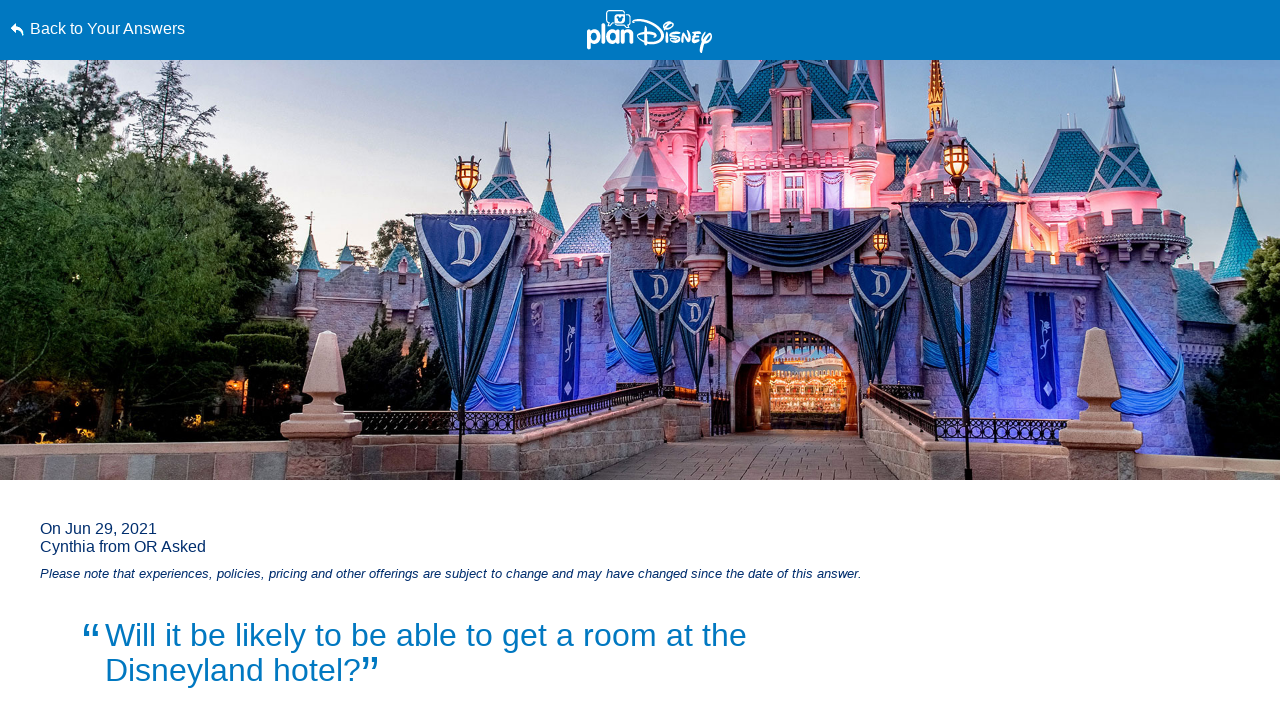

--- FILE ---
content_type: text/html; charset=utf-8
request_url: https://www.google.com/recaptcha/enterprise/anchor?ar=1&k=6LfbOnokAAAAAFl3-2lPl5KiSAxrwhYROJFl_QVT&co=aHR0cHM6Ly9jZG4ucmVnaXN0ZXJkaXNuZXkuZ28uY29tOjQ0Mw..&hl=en&v=7gg7H51Q-naNfhmCP3_R47ho&size=invisible&anchor-ms=20000&execute-ms=30000&cb=eq9da8s45hjr
body_size: 48283
content:
<!DOCTYPE HTML><html dir="ltr" lang="en"><head><meta http-equiv="Content-Type" content="text/html; charset=UTF-8">
<meta http-equiv="X-UA-Compatible" content="IE=edge">
<title>reCAPTCHA</title>
<style type="text/css">
/* cyrillic-ext */
@font-face {
  font-family: 'Roboto';
  font-style: normal;
  font-weight: 400;
  font-stretch: 100%;
  src: url(//fonts.gstatic.com/s/roboto/v48/KFO7CnqEu92Fr1ME7kSn66aGLdTylUAMa3GUBHMdazTgWw.woff2) format('woff2');
  unicode-range: U+0460-052F, U+1C80-1C8A, U+20B4, U+2DE0-2DFF, U+A640-A69F, U+FE2E-FE2F;
}
/* cyrillic */
@font-face {
  font-family: 'Roboto';
  font-style: normal;
  font-weight: 400;
  font-stretch: 100%;
  src: url(//fonts.gstatic.com/s/roboto/v48/KFO7CnqEu92Fr1ME7kSn66aGLdTylUAMa3iUBHMdazTgWw.woff2) format('woff2');
  unicode-range: U+0301, U+0400-045F, U+0490-0491, U+04B0-04B1, U+2116;
}
/* greek-ext */
@font-face {
  font-family: 'Roboto';
  font-style: normal;
  font-weight: 400;
  font-stretch: 100%;
  src: url(//fonts.gstatic.com/s/roboto/v48/KFO7CnqEu92Fr1ME7kSn66aGLdTylUAMa3CUBHMdazTgWw.woff2) format('woff2');
  unicode-range: U+1F00-1FFF;
}
/* greek */
@font-face {
  font-family: 'Roboto';
  font-style: normal;
  font-weight: 400;
  font-stretch: 100%;
  src: url(//fonts.gstatic.com/s/roboto/v48/KFO7CnqEu92Fr1ME7kSn66aGLdTylUAMa3-UBHMdazTgWw.woff2) format('woff2');
  unicode-range: U+0370-0377, U+037A-037F, U+0384-038A, U+038C, U+038E-03A1, U+03A3-03FF;
}
/* math */
@font-face {
  font-family: 'Roboto';
  font-style: normal;
  font-weight: 400;
  font-stretch: 100%;
  src: url(//fonts.gstatic.com/s/roboto/v48/KFO7CnqEu92Fr1ME7kSn66aGLdTylUAMawCUBHMdazTgWw.woff2) format('woff2');
  unicode-range: U+0302-0303, U+0305, U+0307-0308, U+0310, U+0312, U+0315, U+031A, U+0326-0327, U+032C, U+032F-0330, U+0332-0333, U+0338, U+033A, U+0346, U+034D, U+0391-03A1, U+03A3-03A9, U+03B1-03C9, U+03D1, U+03D5-03D6, U+03F0-03F1, U+03F4-03F5, U+2016-2017, U+2034-2038, U+203C, U+2040, U+2043, U+2047, U+2050, U+2057, U+205F, U+2070-2071, U+2074-208E, U+2090-209C, U+20D0-20DC, U+20E1, U+20E5-20EF, U+2100-2112, U+2114-2115, U+2117-2121, U+2123-214F, U+2190, U+2192, U+2194-21AE, U+21B0-21E5, U+21F1-21F2, U+21F4-2211, U+2213-2214, U+2216-22FF, U+2308-230B, U+2310, U+2319, U+231C-2321, U+2336-237A, U+237C, U+2395, U+239B-23B7, U+23D0, U+23DC-23E1, U+2474-2475, U+25AF, U+25B3, U+25B7, U+25BD, U+25C1, U+25CA, U+25CC, U+25FB, U+266D-266F, U+27C0-27FF, U+2900-2AFF, U+2B0E-2B11, U+2B30-2B4C, U+2BFE, U+3030, U+FF5B, U+FF5D, U+1D400-1D7FF, U+1EE00-1EEFF;
}
/* symbols */
@font-face {
  font-family: 'Roboto';
  font-style: normal;
  font-weight: 400;
  font-stretch: 100%;
  src: url(//fonts.gstatic.com/s/roboto/v48/KFO7CnqEu92Fr1ME7kSn66aGLdTylUAMaxKUBHMdazTgWw.woff2) format('woff2');
  unicode-range: U+0001-000C, U+000E-001F, U+007F-009F, U+20DD-20E0, U+20E2-20E4, U+2150-218F, U+2190, U+2192, U+2194-2199, U+21AF, U+21E6-21F0, U+21F3, U+2218-2219, U+2299, U+22C4-22C6, U+2300-243F, U+2440-244A, U+2460-24FF, U+25A0-27BF, U+2800-28FF, U+2921-2922, U+2981, U+29BF, U+29EB, U+2B00-2BFF, U+4DC0-4DFF, U+FFF9-FFFB, U+10140-1018E, U+10190-1019C, U+101A0, U+101D0-101FD, U+102E0-102FB, U+10E60-10E7E, U+1D2C0-1D2D3, U+1D2E0-1D37F, U+1F000-1F0FF, U+1F100-1F1AD, U+1F1E6-1F1FF, U+1F30D-1F30F, U+1F315, U+1F31C, U+1F31E, U+1F320-1F32C, U+1F336, U+1F378, U+1F37D, U+1F382, U+1F393-1F39F, U+1F3A7-1F3A8, U+1F3AC-1F3AF, U+1F3C2, U+1F3C4-1F3C6, U+1F3CA-1F3CE, U+1F3D4-1F3E0, U+1F3ED, U+1F3F1-1F3F3, U+1F3F5-1F3F7, U+1F408, U+1F415, U+1F41F, U+1F426, U+1F43F, U+1F441-1F442, U+1F444, U+1F446-1F449, U+1F44C-1F44E, U+1F453, U+1F46A, U+1F47D, U+1F4A3, U+1F4B0, U+1F4B3, U+1F4B9, U+1F4BB, U+1F4BF, U+1F4C8-1F4CB, U+1F4D6, U+1F4DA, U+1F4DF, U+1F4E3-1F4E6, U+1F4EA-1F4ED, U+1F4F7, U+1F4F9-1F4FB, U+1F4FD-1F4FE, U+1F503, U+1F507-1F50B, U+1F50D, U+1F512-1F513, U+1F53E-1F54A, U+1F54F-1F5FA, U+1F610, U+1F650-1F67F, U+1F687, U+1F68D, U+1F691, U+1F694, U+1F698, U+1F6AD, U+1F6B2, U+1F6B9-1F6BA, U+1F6BC, U+1F6C6-1F6CF, U+1F6D3-1F6D7, U+1F6E0-1F6EA, U+1F6F0-1F6F3, U+1F6F7-1F6FC, U+1F700-1F7FF, U+1F800-1F80B, U+1F810-1F847, U+1F850-1F859, U+1F860-1F887, U+1F890-1F8AD, U+1F8B0-1F8BB, U+1F8C0-1F8C1, U+1F900-1F90B, U+1F93B, U+1F946, U+1F984, U+1F996, U+1F9E9, U+1FA00-1FA6F, U+1FA70-1FA7C, U+1FA80-1FA89, U+1FA8F-1FAC6, U+1FACE-1FADC, U+1FADF-1FAE9, U+1FAF0-1FAF8, U+1FB00-1FBFF;
}
/* vietnamese */
@font-face {
  font-family: 'Roboto';
  font-style: normal;
  font-weight: 400;
  font-stretch: 100%;
  src: url(//fonts.gstatic.com/s/roboto/v48/KFO7CnqEu92Fr1ME7kSn66aGLdTylUAMa3OUBHMdazTgWw.woff2) format('woff2');
  unicode-range: U+0102-0103, U+0110-0111, U+0128-0129, U+0168-0169, U+01A0-01A1, U+01AF-01B0, U+0300-0301, U+0303-0304, U+0308-0309, U+0323, U+0329, U+1EA0-1EF9, U+20AB;
}
/* latin-ext */
@font-face {
  font-family: 'Roboto';
  font-style: normal;
  font-weight: 400;
  font-stretch: 100%;
  src: url(//fonts.gstatic.com/s/roboto/v48/KFO7CnqEu92Fr1ME7kSn66aGLdTylUAMa3KUBHMdazTgWw.woff2) format('woff2');
  unicode-range: U+0100-02BA, U+02BD-02C5, U+02C7-02CC, U+02CE-02D7, U+02DD-02FF, U+0304, U+0308, U+0329, U+1D00-1DBF, U+1E00-1E9F, U+1EF2-1EFF, U+2020, U+20A0-20AB, U+20AD-20C0, U+2113, U+2C60-2C7F, U+A720-A7FF;
}
/* latin */
@font-face {
  font-family: 'Roboto';
  font-style: normal;
  font-weight: 400;
  font-stretch: 100%;
  src: url(//fonts.gstatic.com/s/roboto/v48/KFO7CnqEu92Fr1ME7kSn66aGLdTylUAMa3yUBHMdazQ.woff2) format('woff2');
  unicode-range: U+0000-00FF, U+0131, U+0152-0153, U+02BB-02BC, U+02C6, U+02DA, U+02DC, U+0304, U+0308, U+0329, U+2000-206F, U+20AC, U+2122, U+2191, U+2193, U+2212, U+2215, U+FEFF, U+FFFD;
}
/* cyrillic-ext */
@font-face {
  font-family: 'Roboto';
  font-style: normal;
  font-weight: 500;
  font-stretch: 100%;
  src: url(//fonts.gstatic.com/s/roboto/v48/KFO7CnqEu92Fr1ME7kSn66aGLdTylUAMa3GUBHMdazTgWw.woff2) format('woff2');
  unicode-range: U+0460-052F, U+1C80-1C8A, U+20B4, U+2DE0-2DFF, U+A640-A69F, U+FE2E-FE2F;
}
/* cyrillic */
@font-face {
  font-family: 'Roboto';
  font-style: normal;
  font-weight: 500;
  font-stretch: 100%;
  src: url(//fonts.gstatic.com/s/roboto/v48/KFO7CnqEu92Fr1ME7kSn66aGLdTylUAMa3iUBHMdazTgWw.woff2) format('woff2');
  unicode-range: U+0301, U+0400-045F, U+0490-0491, U+04B0-04B1, U+2116;
}
/* greek-ext */
@font-face {
  font-family: 'Roboto';
  font-style: normal;
  font-weight: 500;
  font-stretch: 100%;
  src: url(//fonts.gstatic.com/s/roboto/v48/KFO7CnqEu92Fr1ME7kSn66aGLdTylUAMa3CUBHMdazTgWw.woff2) format('woff2');
  unicode-range: U+1F00-1FFF;
}
/* greek */
@font-face {
  font-family: 'Roboto';
  font-style: normal;
  font-weight: 500;
  font-stretch: 100%;
  src: url(//fonts.gstatic.com/s/roboto/v48/KFO7CnqEu92Fr1ME7kSn66aGLdTylUAMa3-UBHMdazTgWw.woff2) format('woff2');
  unicode-range: U+0370-0377, U+037A-037F, U+0384-038A, U+038C, U+038E-03A1, U+03A3-03FF;
}
/* math */
@font-face {
  font-family: 'Roboto';
  font-style: normal;
  font-weight: 500;
  font-stretch: 100%;
  src: url(//fonts.gstatic.com/s/roboto/v48/KFO7CnqEu92Fr1ME7kSn66aGLdTylUAMawCUBHMdazTgWw.woff2) format('woff2');
  unicode-range: U+0302-0303, U+0305, U+0307-0308, U+0310, U+0312, U+0315, U+031A, U+0326-0327, U+032C, U+032F-0330, U+0332-0333, U+0338, U+033A, U+0346, U+034D, U+0391-03A1, U+03A3-03A9, U+03B1-03C9, U+03D1, U+03D5-03D6, U+03F0-03F1, U+03F4-03F5, U+2016-2017, U+2034-2038, U+203C, U+2040, U+2043, U+2047, U+2050, U+2057, U+205F, U+2070-2071, U+2074-208E, U+2090-209C, U+20D0-20DC, U+20E1, U+20E5-20EF, U+2100-2112, U+2114-2115, U+2117-2121, U+2123-214F, U+2190, U+2192, U+2194-21AE, U+21B0-21E5, U+21F1-21F2, U+21F4-2211, U+2213-2214, U+2216-22FF, U+2308-230B, U+2310, U+2319, U+231C-2321, U+2336-237A, U+237C, U+2395, U+239B-23B7, U+23D0, U+23DC-23E1, U+2474-2475, U+25AF, U+25B3, U+25B7, U+25BD, U+25C1, U+25CA, U+25CC, U+25FB, U+266D-266F, U+27C0-27FF, U+2900-2AFF, U+2B0E-2B11, U+2B30-2B4C, U+2BFE, U+3030, U+FF5B, U+FF5D, U+1D400-1D7FF, U+1EE00-1EEFF;
}
/* symbols */
@font-face {
  font-family: 'Roboto';
  font-style: normal;
  font-weight: 500;
  font-stretch: 100%;
  src: url(//fonts.gstatic.com/s/roboto/v48/KFO7CnqEu92Fr1ME7kSn66aGLdTylUAMaxKUBHMdazTgWw.woff2) format('woff2');
  unicode-range: U+0001-000C, U+000E-001F, U+007F-009F, U+20DD-20E0, U+20E2-20E4, U+2150-218F, U+2190, U+2192, U+2194-2199, U+21AF, U+21E6-21F0, U+21F3, U+2218-2219, U+2299, U+22C4-22C6, U+2300-243F, U+2440-244A, U+2460-24FF, U+25A0-27BF, U+2800-28FF, U+2921-2922, U+2981, U+29BF, U+29EB, U+2B00-2BFF, U+4DC0-4DFF, U+FFF9-FFFB, U+10140-1018E, U+10190-1019C, U+101A0, U+101D0-101FD, U+102E0-102FB, U+10E60-10E7E, U+1D2C0-1D2D3, U+1D2E0-1D37F, U+1F000-1F0FF, U+1F100-1F1AD, U+1F1E6-1F1FF, U+1F30D-1F30F, U+1F315, U+1F31C, U+1F31E, U+1F320-1F32C, U+1F336, U+1F378, U+1F37D, U+1F382, U+1F393-1F39F, U+1F3A7-1F3A8, U+1F3AC-1F3AF, U+1F3C2, U+1F3C4-1F3C6, U+1F3CA-1F3CE, U+1F3D4-1F3E0, U+1F3ED, U+1F3F1-1F3F3, U+1F3F5-1F3F7, U+1F408, U+1F415, U+1F41F, U+1F426, U+1F43F, U+1F441-1F442, U+1F444, U+1F446-1F449, U+1F44C-1F44E, U+1F453, U+1F46A, U+1F47D, U+1F4A3, U+1F4B0, U+1F4B3, U+1F4B9, U+1F4BB, U+1F4BF, U+1F4C8-1F4CB, U+1F4D6, U+1F4DA, U+1F4DF, U+1F4E3-1F4E6, U+1F4EA-1F4ED, U+1F4F7, U+1F4F9-1F4FB, U+1F4FD-1F4FE, U+1F503, U+1F507-1F50B, U+1F50D, U+1F512-1F513, U+1F53E-1F54A, U+1F54F-1F5FA, U+1F610, U+1F650-1F67F, U+1F687, U+1F68D, U+1F691, U+1F694, U+1F698, U+1F6AD, U+1F6B2, U+1F6B9-1F6BA, U+1F6BC, U+1F6C6-1F6CF, U+1F6D3-1F6D7, U+1F6E0-1F6EA, U+1F6F0-1F6F3, U+1F6F7-1F6FC, U+1F700-1F7FF, U+1F800-1F80B, U+1F810-1F847, U+1F850-1F859, U+1F860-1F887, U+1F890-1F8AD, U+1F8B0-1F8BB, U+1F8C0-1F8C1, U+1F900-1F90B, U+1F93B, U+1F946, U+1F984, U+1F996, U+1F9E9, U+1FA00-1FA6F, U+1FA70-1FA7C, U+1FA80-1FA89, U+1FA8F-1FAC6, U+1FACE-1FADC, U+1FADF-1FAE9, U+1FAF0-1FAF8, U+1FB00-1FBFF;
}
/* vietnamese */
@font-face {
  font-family: 'Roboto';
  font-style: normal;
  font-weight: 500;
  font-stretch: 100%;
  src: url(//fonts.gstatic.com/s/roboto/v48/KFO7CnqEu92Fr1ME7kSn66aGLdTylUAMa3OUBHMdazTgWw.woff2) format('woff2');
  unicode-range: U+0102-0103, U+0110-0111, U+0128-0129, U+0168-0169, U+01A0-01A1, U+01AF-01B0, U+0300-0301, U+0303-0304, U+0308-0309, U+0323, U+0329, U+1EA0-1EF9, U+20AB;
}
/* latin-ext */
@font-face {
  font-family: 'Roboto';
  font-style: normal;
  font-weight: 500;
  font-stretch: 100%;
  src: url(//fonts.gstatic.com/s/roboto/v48/KFO7CnqEu92Fr1ME7kSn66aGLdTylUAMa3KUBHMdazTgWw.woff2) format('woff2');
  unicode-range: U+0100-02BA, U+02BD-02C5, U+02C7-02CC, U+02CE-02D7, U+02DD-02FF, U+0304, U+0308, U+0329, U+1D00-1DBF, U+1E00-1E9F, U+1EF2-1EFF, U+2020, U+20A0-20AB, U+20AD-20C0, U+2113, U+2C60-2C7F, U+A720-A7FF;
}
/* latin */
@font-face {
  font-family: 'Roboto';
  font-style: normal;
  font-weight: 500;
  font-stretch: 100%;
  src: url(//fonts.gstatic.com/s/roboto/v48/KFO7CnqEu92Fr1ME7kSn66aGLdTylUAMa3yUBHMdazQ.woff2) format('woff2');
  unicode-range: U+0000-00FF, U+0131, U+0152-0153, U+02BB-02BC, U+02C6, U+02DA, U+02DC, U+0304, U+0308, U+0329, U+2000-206F, U+20AC, U+2122, U+2191, U+2193, U+2212, U+2215, U+FEFF, U+FFFD;
}
/* cyrillic-ext */
@font-face {
  font-family: 'Roboto';
  font-style: normal;
  font-weight: 900;
  font-stretch: 100%;
  src: url(//fonts.gstatic.com/s/roboto/v48/KFO7CnqEu92Fr1ME7kSn66aGLdTylUAMa3GUBHMdazTgWw.woff2) format('woff2');
  unicode-range: U+0460-052F, U+1C80-1C8A, U+20B4, U+2DE0-2DFF, U+A640-A69F, U+FE2E-FE2F;
}
/* cyrillic */
@font-face {
  font-family: 'Roboto';
  font-style: normal;
  font-weight: 900;
  font-stretch: 100%;
  src: url(//fonts.gstatic.com/s/roboto/v48/KFO7CnqEu92Fr1ME7kSn66aGLdTylUAMa3iUBHMdazTgWw.woff2) format('woff2');
  unicode-range: U+0301, U+0400-045F, U+0490-0491, U+04B0-04B1, U+2116;
}
/* greek-ext */
@font-face {
  font-family: 'Roboto';
  font-style: normal;
  font-weight: 900;
  font-stretch: 100%;
  src: url(//fonts.gstatic.com/s/roboto/v48/KFO7CnqEu92Fr1ME7kSn66aGLdTylUAMa3CUBHMdazTgWw.woff2) format('woff2');
  unicode-range: U+1F00-1FFF;
}
/* greek */
@font-face {
  font-family: 'Roboto';
  font-style: normal;
  font-weight: 900;
  font-stretch: 100%;
  src: url(//fonts.gstatic.com/s/roboto/v48/KFO7CnqEu92Fr1ME7kSn66aGLdTylUAMa3-UBHMdazTgWw.woff2) format('woff2');
  unicode-range: U+0370-0377, U+037A-037F, U+0384-038A, U+038C, U+038E-03A1, U+03A3-03FF;
}
/* math */
@font-face {
  font-family: 'Roboto';
  font-style: normal;
  font-weight: 900;
  font-stretch: 100%;
  src: url(//fonts.gstatic.com/s/roboto/v48/KFO7CnqEu92Fr1ME7kSn66aGLdTylUAMawCUBHMdazTgWw.woff2) format('woff2');
  unicode-range: U+0302-0303, U+0305, U+0307-0308, U+0310, U+0312, U+0315, U+031A, U+0326-0327, U+032C, U+032F-0330, U+0332-0333, U+0338, U+033A, U+0346, U+034D, U+0391-03A1, U+03A3-03A9, U+03B1-03C9, U+03D1, U+03D5-03D6, U+03F0-03F1, U+03F4-03F5, U+2016-2017, U+2034-2038, U+203C, U+2040, U+2043, U+2047, U+2050, U+2057, U+205F, U+2070-2071, U+2074-208E, U+2090-209C, U+20D0-20DC, U+20E1, U+20E5-20EF, U+2100-2112, U+2114-2115, U+2117-2121, U+2123-214F, U+2190, U+2192, U+2194-21AE, U+21B0-21E5, U+21F1-21F2, U+21F4-2211, U+2213-2214, U+2216-22FF, U+2308-230B, U+2310, U+2319, U+231C-2321, U+2336-237A, U+237C, U+2395, U+239B-23B7, U+23D0, U+23DC-23E1, U+2474-2475, U+25AF, U+25B3, U+25B7, U+25BD, U+25C1, U+25CA, U+25CC, U+25FB, U+266D-266F, U+27C0-27FF, U+2900-2AFF, U+2B0E-2B11, U+2B30-2B4C, U+2BFE, U+3030, U+FF5B, U+FF5D, U+1D400-1D7FF, U+1EE00-1EEFF;
}
/* symbols */
@font-face {
  font-family: 'Roboto';
  font-style: normal;
  font-weight: 900;
  font-stretch: 100%;
  src: url(//fonts.gstatic.com/s/roboto/v48/KFO7CnqEu92Fr1ME7kSn66aGLdTylUAMaxKUBHMdazTgWw.woff2) format('woff2');
  unicode-range: U+0001-000C, U+000E-001F, U+007F-009F, U+20DD-20E0, U+20E2-20E4, U+2150-218F, U+2190, U+2192, U+2194-2199, U+21AF, U+21E6-21F0, U+21F3, U+2218-2219, U+2299, U+22C4-22C6, U+2300-243F, U+2440-244A, U+2460-24FF, U+25A0-27BF, U+2800-28FF, U+2921-2922, U+2981, U+29BF, U+29EB, U+2B00-2BFF, U+4DC0-4DFF, U+FFF9-FFFB, U+10140-1018E, U+10190-1019C, U+101A0, U+101D0-101FD, U+102E0-102FB, U+10E60-10E7E, U+1D2C0-1D2D3, U+1D2E0-1D37F, U+1F000-1F0FF, U+1F100-1F1AD, U+1F1E6-1F1FF, U+1F30D-1F30F, U+1F315, U+1F31C, U+1F31E, U+1F320-1F32C, U+1F336, U+1F378, U+1F37D, U+1F382, U+1F393-1F39F, U+1F3A7-1F3A8, U+1F3AC-1F3AF, U+1F3C2, U+1F3C4-1F3C6, U+1F3CA-1F3CE, U+1F3D4-1F3E0, U+1F3ED, U+1F3F1-1F3F3, U+1F3F5-1F3F7, U+1F408, U+1F415, U+1F41F, U+1F426, U+1F43F, U+1F441-1F442, U+1F444, U+1F446-1F449, U+1F44C-1F44E, U+1F453, U+1F46A, U+1F47D, U+1F4A3, U+1F4B0, U+1F4B3, U+1F4B9, U+1F4BB, U+1F4BF, U+1F4C8-1F4CB, U+1F4D6, U+1F4DA, U+1F4DF, U+1F4E3-1F4E6, U+1F4EA-1F4ED, U+1F4F7, U+1F4F9-1F4FB, U+1F4FD-1F4FE, U+1F503, U+1F507-1F50B, U+1F50D, U+1F512-1F513, U+1F53E-1F54A, U+1F54F-1F5FA, U+1F610, U+1F650-1F67F, U+1F687, U+1F68D, U+1F691, U+1F694, U+1F698, U+1F6AD, U+1F6B2, U+1F6B9-1F6BA, U+1F6BC, U+1F6C6-1F6CF, U+1F6D3-1F6D7, U+1F6E0-1F6EA, U+1F6F0-1F6F3, U+1F6F7-1F6FC, U+1F700-1F7FF, U+1F800-1F80B, U+1F810-1F847, U+1F850-1F859, U+1F860-1F887, U+1F890-1F8AD, U+1F8B0-1F8BB, U+1F8C0-1F8C1, U+1F900-1F90B, U+1F93B, U+1F946, U+1F984, U+1F996, U+1F9E9, U+1FA00-1FA6F, U+1FA70-1FA7C, U+1FA80-1FA89, U+1FA8F-1FAC6, U+1FACE-1FADC, U+1FADF-1FAE9, U+1FAF0-1FAF8, U+1FB00-1FBFF;
}
/* vietnamese */
@font-face {
  font-family: 'Roboto';
  font-style: normal;
  font-weight: 900;
  font-stretch: 100%;
  src: url(//fonts.gstatic.com/s/roboto/v48/KFO7CnqEu92Fr1ME7kSn66aGLdTylUAMa3OUBHMdazTgWw.woff2) format('woff2');
  unicode-range: U+0102-0103, U+0110-0111, U+0128-0129, U+0168-0169, U+01A0-01A1, U+01AF-01B0, U+0300-0301, U+0303-0304, U+0308-0309, U+0323, U+0329, U+1EA0-1EF9, U+20AB;
}
/* latin-ext */
@font-face {
  font-family: 'Roboto';
  font-style: normal;
  font-weight: 900;
  font-stretch: 100%;
  src: url(//fonts.gstatic.com/s/roboto/v48/KFO7CnqEu92Fr1ME7kSn66aGLdTylUAMa3KUBHMdazTgWw.woff2) format('woff2');
  unicode-range: U+0100-02BA, U+02BD-02C5, U+02C7-02CC, U+02CE-02D7, U+02DD-02FF, U+0304, U+0308, U+0329, U+1D00-1DBF, U+1E00-1E9F, U+1EF2-1EFF, U+2020, U+20A0-20AB, U+20AD-20C0, U+2113, U+2C60-2C7F, U+A720-A7FF;
}
/* latin */
@font-face {
  font-family: 'Roboto';
  font-style: normal;
  font-weight: 900;
  font-stretch: 100%;
  src: url(//fonts.gstatic.com/s/roboto/v48/KFO7CnqEu92Fr1ME7kSn66aGLdTylUAMa3yUBHMdazQ.woff2) format('woff2');
  unicode-range: U+0000-00FF, U+0131, U+0152-0153, U+02BB-02BC, U+02C6, U+02DA, U+02DC, U+0304, U+0308, U+0329, U+2000-206F, U+20AC, U+2122, U+2191, U+2193, U+2212, U+2215, U+FEFF, U+FFFD;
}

</style>
<link rel="stylesheet" type="text/css" href="https://www.gstatic.com/recaptcha/releases/7gg7H51Q-naNfhmCP3_R47ho/styles__ltr.css">
<script nonce="e3ol-Xib-UjeYTCWzGk3Lw" type="text/javascript">window['__recaptcha_api'] = 'https://www.google.com/recaptcha/enterprise/';</script>
<script type="text/javascript" src="https://www.gstatic.com/recaptcha/releases/7gg7H51Q-naNfhmCP3_R47ho/recaptcha__en.js" nonce="e3ol-Xib-UjeYTCWzGk3Lw">
      
    </script></head>
<body><div id="rc-anchor-alert" class="rc-anchor-alert"></div>
<input type="hidden" id="recaptcha-token" value="[base64]">
<script type="text/javascript" nonce="e3ol-Xib-UjeYTCWzGk3Lw">
      recaptcha.anchor.Main.init("[\x22ainput\x22,[\x22bgdata\x22,\x22\x22,\[base64]/[base64]/UltIKytdPWE6KGE8MjA0OD9SW0grK109YT4+NnwxOTI6KChhJjY0NTEyKT09NTUyOTYmJnErMTxoLmxlbmd0aCYmKGguY2hhckNvZGVBdChxKzEpJjY0NTEyKT09NTYzMjA/[base64]/MjU1OlI/[base64]/[base64]/[base64]/[base64]/[base64]/[base64]/[base64]/[base64]/[base64]/[base64]\x22,\[base64]\\u003d\x22,\[base64]/DpWbCksKowo/DuAVUBnXDvMOoTlkdCsKndRoewozDnyHCn8KlPmvCr8OBEcOJw5zCr8Oxw5fDncKEwrXClERnwqU/L8KQw5wFwrlBwqjCognDssO0bi7CoMOla37DuMOgbXJPNMOIR8KgwqXCvMOlw4vDoV4cDVDDscKswoxkwovDlmTCg8Kuw6PDtMOjwrM4w4HDoMKKSQTDhxhQBT/DuiJrw5RBNmLDrSvCrcKBXyHDtMK8wpoHIS9zG8OYIMKHw43DmcKswq3CpkU/WFLCgMOFH8KfwoZ8X2LCjcKWwo/DoxETcAjDrMONSMKdwp7CmwVewrthwoDCoMOhVsOyw5/CiWfCrSEPw5TDlgxDwqfDm8KvwrXCgcKkWsOVwrvCrlTCo3LCgXF0w7zDumrCvcKbJmYMYsOUw4DDlgZJJRHDocOwDMKUwp7DszTDsMOOJcOED0dhVcOXacOufCcWasOMIsKuwo/CmMKMwqjDoxRIw4Rzw7/DgsOoHMKPW8KkKcOeF8OUacKrw73Dm0nCkmPDlUp+KcKww6jCg8O2wq/DtcKgcsOhwp3Dp0MYAirCli/DhQNHIMKcw4bDuRnDk2Y8G8OBwrtvwoJoQinClW8pQ8KgwoPCm8Ouw4xua8KROcK2w6x0wqMxwrHDgsK9wqkdTEHChcK4wps/wrcCO8ORQMKhw5/Drx87Y8O9PcKyw7zDjsOPVC9Sw53DnQzDgSvCjQNoClMsKCLDn8O6FDATwoXCpEPCm2jCu8KowprDmcKSWS/CnDfCiiNhf0/[base64]/CtsOvwpbDu8KLw7McQMKFOsOzAMOJRlQ0w7s7Di/CisKCw5gDw6QxfQBDwpnDpxrDv8OVw514wolNUsOMH8Khwoo5w4oDwoPDljPDrsKKPRNEwo3Doi3CvXLChlLDpkzDuhnCrcO9wqVqZsOTXVpLO8KAacKMAjp/HhrCgx7DksOMw5TCiBZKwrwQY2Aww6gGwq5awprCrnzCmW5Hw4MOfUDDgsK8w6/CpMORCXxaZcK/MlUcwqxAUsK7AsObb8Kgwp9Vw6TDn8Kvw71nw69NVMKGw7DCslHDvxVaw73CmsOlNMKBwqhYOWXCuE7CmMK5JMOcHsKiPxvCtWECEsOnw7DCosOCwo1nw4rClMKAOcOYYXtIP8KgKDRwXlDCt8Knw7YSwqXDjgDDv8KqaMKpw4IvfMKZw6PCosK/fg7DuE3CkcKMdsOEwpDCvTnCrAAjLMOrAcK0wrfDpSTDqsKCw4PDvsKUwoEHBQ7CrsOwKlkMUcKNwpg/[base64]/[base64]/DpzUdU2HDjnRfwooQVsKAUUzCuxdlwr4LwqfCtAXCvcOQw7V7w7wkw54fJifDsMORwoVIWl8Cwo3CrzTDucOMLsOxZ8KlwpLClQtbFxJsKjfChnjDsSfDtHrDv1M2RAM+bMOZFg7Cg2/Cq17DvcKyw7fDpMKid8O+wrpLYcO4a8KGwpjCgE7DlBRdE8ObwoskJiZXXjtRJcOvTTfCtcO1wp0Rw6J7woIcDg/[base64]/[base64]/CpULDsMO1esKrV8OyGjYow7AwIFIJwqA4wr3CkcOawqd0DX7Dh8OmwrPCvFjDs8ODwohkSsOdwr1KKcOBaT/CgBFEw7UmQ1LDpX3CsgTCmMKuOsOBTy3DksO9wo/CjVNyw4vDiMOQwrnCtsOjQMKuJ1JjT8Krw71WJjfConnCtFLDqMOhKFwjwpx5exxUfMKmwo7Cq8Oxa0nCiT8sQxElHWfDl3QoPBDDmn3Dmj9JFGDCpcO8wq/CqcObwqPDmjYdw5DCp8OHwrsOLMKtB8K3w4QGwpd9w4XDrsODwoNWGkVjUsKVCh0Rw65uw4ZpeiwDQDjCj1rCr8Knwr1LOBwNwrXClcOcwpV3w5XDhMOxwoEcGcOQX1LClREnfETDvlzDhMOmwps3wrB0Jwk2w4TClh58BE5TTsKSw5/DoT3Ck8OFHsOiVissVyPCgGzChsKxw6XCg23DlsKqLsKQwqQuw6nCpcKLw4J8P8KkOcOqw4fDrwloM0TDsmTCiCvDl8OPecO1HyYpw4JHM1HCssKjFMKew6ozwpoPw7Y6wpDDvsKhwqvDlmo/[base64]/Dm3s3wr0Tw4PDkcOqwqrCpcOfwrPCiivDlMOaMkxJUihSw4bDnSrDksKYYsO8IsODw6DCiMO1NsKow53Dn3TDo8OYc8OEFxvDonUiwqZ/[base64]/Cuz7DvMKBwpAXKcKDwqVZQ8Kfw5d+McOwAMKAw515PcKxP8OgwrLDqFMEw4NbwqgEwrEHOsO4w6lJw7w4w6RGwrnDr8OmwqJEDHLDhcKLwpsKScKow6NBwqolwqjCi2XCnlIrwrTDkcO2w6Y/w6ZDDMKfX8KIw7bCuxTDnUfDlnHCnMKxXsO2W8KEOMKmEsOBw5Jbw4/CoMKkw7DDvcO3w5zDssKNSx4qwrd1UsKtXT/DssKhenLDunslCMK4G8K/[base64]/CpMOHw7jCkMOXw44FJGjDqFHCr0c2w5Vbw61iw5DDtVk3wrMKaMKsT8KAwqHCjApfcMKpPMKvwrZtw4FZw5Qvw6fDqXcHwrJJEjZebcOAeMOFwqvDhVU8dcOKMEhsBG8OTA84wr3DucKXw44Nw6JbV24JYcKqwrBjw7Ezw5/CoD0Iwq/CjDgFw73CgxgeWDwuLyxMTgJVw6ELX8KeQcKPN03DgE/Dm8OXwqwSdW7DuB9Ow6zDucK3wrPCrcORwoXDt8OIw4U9w7LCvy3Cg8KDYsO+wqkxw7hew5VQL8O/ZUrDvDRaw4/Cs8O6aWPCpVxswoMTPsOfw4rDmmrDq8K+MzTCv8KfdUbDrMOXBRrCgT3Dh2ALbMKPw5Ijw6fDjyTCk8Olw7/Dn8KoW8KewpBww5DCs8OBwrZIwqXCjcKxYcKbw7sqAMK/WwhWw7XChMKNwowpVlXDvkHCgQAzVgViw6PCtcOswp/CssKYScKlw4TDlGgWJ8KkwpBsw53Ck8OqFjrCiMKyw53CpAAvw6/CoWt8woY1O8O6wrwtHcKeFMKUKsOLPMOhw6nDsDLCkMOHUkIQHRrDlsOtUMOeCEhmW0VRwpVxwq9sd8Oww4IdaglTY8OWZ8O0w6DDuyfCvsKOwrvCki/DtyTCucKCAsO0wqdPccKoZMKfSz7DisOuwp7DiUV5wqLDjMKLeRHDvMK0wqrCkQjDgMK6fnsCw5ZHIMKJwqsRw73DhxXDox41f8OEwqQtOsKuY1PDtDNNw6HCgsO8JsKGwonCsXzDhsOaPBrCngvDscOUVcOmfsOhwrPDh8KFOcOMwovCocKtw6XCqh/[base64]/Dq8Oywos8BMOYwpVQw4/DucO0LlfCkDrDo8OLwrJodizCocO/NyTDn8OfUsKlSjoMXMKgwo/DlsKfGFHCksO6wpQkYWfCssOtMAXCmcKlSSzDr8KXw4pFwpPDk2rDtQVfwrEQPcOywoRjw4RmNsO7QBVSfH1jY8ODSXsXbcOuw5sFQT/DgnLCgAoHSikdw7fCl8K1TMKcw7R/EMK6wrANfxDDkWLCvGsUwpRgw6XDszHCuMKtw7/DugvCu2zCkxkfBMODK8KnwpUGUW/[base64]/CrhnCoMKvNcKowrbCoQI7woLCr8KjS8K0O8OUwo0ENMOrHXheGMKFwoQdKDtHM8O8w51eMmZKw5/[base64]/w5bCg8KZAMKfBRERw6HDimfChFTCq8O5wq/CszowTsOEw68MSsK9GRHCmn7CoMKPwrpTwqLDsW3CtMKnGX0Jw5/[base64]/w5JIaGpfwrAKworCpsKrw4bDuMOecwdLw5HDkMOow65mKcKGOBDDn8Oqw5cCwqp/QCHDh8OdLyVcDizDnhTCtgIaw7MLwos4O8KIwoF/IcOqw5QAacOqw4QNP3gZMgdFwozCgFEsd3LCqkMEGsKpZxMrK2RNeB1RZMOrw4bCi8Kvw4dUw4cgQ8K5IcOWwotTwpHDgMOqLCA2EivDrcONw4RyRcOdwrTCimpvw4LDnzXDkMKuLsKhw7hiCl1rOzxjwrxqQSHDlsKmDMOuTsKiZsO0woPDg8OgXFFIGD3DuMOVU1/ChnnDnSA1w6FLKsO4wrd3w47CvX9Vw5/DisOdwpgBZcK8wr/CsWnCoMK9w6ZGKhArwofDlsOBwq3CnmUiW3dJEjbCqMOrwqTCtsO7w4BPw5YGw6zCosOrw4NeUkfCl0XDtmlRUXfDhsKoJMKsKExyw7nDmmMUbwfCocKVwrQef8OXa1R/PhgUwpNhwpLCh8KXw6zDtjAiw5PCpsOiw6DCqS4HQShhwp/DjW9Fwo4bH8O9d8O9QAtVw4LDjsOmehdjIyDCgsODAyTCq8OeURFTYxkow6MELF/DssKDWcKgwpkmwrjDk8KXSkzChkUlbwdNf8K8w77CjAXClcOXw4RkCWU0wqlRLMKpZMOawo1qYFERZsKHwrctQyh0AQ/CoDjDm8OnZsOVw7IYwqM6bcONwpozA8Ojw5sZNGPCisKMQMOdw6vDtsOuwpTCgTTDssKUw7F6CsORT8OLZQHCgyzDhMKfMxHDnsKEP8KMMkzDlsOaDC8ww47DssOLfsOUEULCuinDkMOuw4nDnnkwIHRlwr1fwoIOw6/DoEHDgcKqw6zDuhYIXD8Zwr5fVQI5cDnCo8OWM8KWIkpvQzLDp8KpA3LCocK/dE7DpMO5O8OVwpw+w7omSRTCrsKmwrnCsMKKw4nCu8Ohw6DCuMOlwobClsOqFMOScSTCn2vDkMOgYsOmwr4tbTALPSXDtEsST2fCqxF+w658TX1UaMKtwrPDocOiwpLChXHCrFLCk3s6YMO3Z8O0wql+Pm/CqHhzw792wq7CgjpswqXCrWrDsy0EYRzDlSDDtxpSw5trScKtL8KqCRzDv8OVwrHDh8KYwrvDocOMH8OxRsO6wptswr3DpcKbwoA/w6HDtMKaBCLDtjIfwr/[base64]/DhFp9X0lLQsONccOfegDCjFbDpSh6WkYvw6rCgCUyKcKyUsOjVDLCkklNK8OKw7YEHsK4wqJScsOswqzCgU5Qb3dFQS4TJsOfw5nDhsK9G8K5w5tzwpzCuQTCgXV2w5XCnSfCtcKEwr1AwqfCkFbDrkpqwqY8w4/DgystwpEiw73CjXfCgwJ9FEpzYR1xwqnCrcObMcKTY3ohbsOiwqfCtsOnw6PClsOzw5ctPQvDpBMnw74jacOBwpHDgW/[base64]/CkmTDj2xwIjIiKsO1G1Ezwp5MUxx7XwPClEQ7wrvDq8Kzw6MSNiDDknEkwo8Gw7DCoDxkecKkdnNZwp9/d8OTw7EQw5HCpEIkwozDrcODPCbDnS7DkEFQwqUTCcOdw4QVwrDCsMOzw4vDuAtGfsK9asOxN3TCrQPDpMKAw7hkXsKhw4gxSsO7w4ZFwqBCEsKQH0fDoHLCqMKEGAkSwpIeAC/Chy12wobCtcOucMKTZMOUH8Kdw6rCtcOjwpofw7V3WR7DuGZkQWlmwqBrTcK+w5gAw6nDlUIpK8O0YngebsKCwq7DrCUXwpVDcwrDpy7Cu1HCqGzDlsOKVcKowq44TTFpw51Kw615wplWFlfCusOXWw/[base64]/Cv8Kpw79/ZUrCrsOswptMS8K/[base64]/DjsKHBS1bZ8Ofw55zZxvCh2rCkQDDpcK5FFXDt8OYw74rLBsOEH3Dux7Cn8OkDzEUw7lRIHfDnsK8w4pEw6Q7ZMK1w6wOwpLChMOWw7xNbkZlCBLDosO/TgrCgsKNwqjCgcOdw4FAEcOoSWxaaxvDlcOTwoxSMmHClMK8wox4QDd6w5UeLUrDnyXCtlFbw67DvnfCmMK8G8KAw58Rw5EXVBAdXA1XwrDDsjVhwrjCv1LCsyM4YCXCpsKxaR/CicK0TsOtw5pAwqXCg3c+woUAw64Fw5rChsO2KFHCs8K5wqzDginDocKKwojDtMO7A8KUw5/Dr2c/b8OHw4VmIWcOwp/DjjrDpAoaVh3CghvCnxVta8OJUEMwwqlIw5BPw5nDnAHCjyzDiMKeXHsTTMOfQwLDtV4MOgw/woHDqcOcGBdjZ8KgQMKnw74Yw6nDpcO4w4dMO3cmIUlqS8OLZcKWSMOFHUHCi1rDjmrCnF1JHRIhwq1cBXvDpFokIMKTwpkEZsK3w5F+wrtyw5LDiMK6wr7DkwPDiErCqBl1w6pXwprDo8Ovw47CjTcdwqvDoUDCoMKlw5c/w6bCi23CtBIVQlUZJiPDnMO2wpFfwoTChRfDhMOcw5pGw4LDlcKTZMKkGMOmGxTDlzBywq3DtcKgw5LDlcOvQcOxDAlAwrF5QxnDucODwpk/w5vDmnnCoUvCrcO1JcOQwoQcwo9mZkjDtUrDrylaURPCs3/Dm8KPGDTDigJ8w5fChMOww5zCkndJw6BUSm3Ckiodw7LDscORJMOUOzkVJXnCpgPCm8O8wqDCi8OLwoDDocONwqNnw6zCsMOQfBltwqxFw6LColjDtcOxw61/RsOowrMlBcKpwrpdw64JfHLDo8KWIMOTVsOEwqDCr8OawqEse1A/[base64]/KcKZKsKWUW4Vw4RvTEDDm8OqK8K/w5PCrh/Dj2DCjsOKworDt1x2WMOXw4zCtsOvasOLwqNfwo/DncO/f8K4HsO5w5fDk8OVGEIMwqg5esKGGsO1w7HDncK9CCF8S8KMTcOaw4wgwo/[base64]/DgRzCvmXDrsOaJTfCgTzDkMOPJcO/w6QwUsKTHCXCg8KWw77DnGXDvibDjHgYwrXCnh/DqcOMPcKLUiJqHHfCr8K9wplnw7J5w6BJw5DCpcKmfMKxQ8KbwqhkRglgScO2Y1kawohUNWAJw5oXwoFMZS8dLSYPwrrDtATChW/CocOtw6w5w4nCtTXDqMOHY1jDlUFTwrzCj39PcS/DiSJhw77DnnNtworCncOXw6TDoUXCjy3CnT59Zxtyw7XCgDYQw5/[base64]/[base64]/DiTg+YQTDpkN4M8KWw44VAV7CiMOQLMOQwpzCrsO2wrXCu8KYwoUbwqMGwp/[base64]/wpfCsx1Ow7gqw5BBPMOpw68ZGMKjdMOywpNlDMKeZUjDsRvDiMKqw5o4D8OfwqPCmGfCp8KFW8OGFMK5w747ITV/[base64]/[base64]/FsKOdA48cglVw5PDnRxrw4LDvMOWw57DhiVGBxDDoMOiK8OZw6VZQ2MvdcKWDMO7KH5pf0zDncOcNlVywpwbwrk0N8OQw6LDksOOT8OUwpUnYMO/wo/Ds0nDiwlOG1BvKcOpw4Uow5JuOUARw7PDrkbCkMO8D8OCfSHDgcK0w4ldwpQ7aMKVJ1PDikDCkMOFwo5XGMKgenopw7LCgsO2w71pw7fDtsOifcO3CDN/wpNuB112wo1VwpTDiwfClQ/CmcKGwqrDsMKUKwLDuMKEDzwRw6vDuSFSwr1iHA9nwpXDlcKNw4LDu8KBUMKmwobCicOFVsOLQ8OOLMKKw6gPSsOnAcOPAcO2Pn7Cs3bCh2/CvsOSYkfCpcK/Ww/DtcO6McKSeMKHPMOcwqDDgTvDisOHwqUtT8KHWsOeOUQgXMOuwoLDrcOhw5sXwp/CqmPClsOcNR/DkcKlSXBiwpDDp8KIwo8ywqHCsQbCqsOrw6dJwrvCssO4MMKbwo4OeVkTDHDDg8KtHMK3wqzCmX7CnMOXwoPCucKlw6vDu3QDfWLCuBnDpVYdChYcw7YTUcKTO3x4w6TDtzjDhFfCpcK5PsKWwpICQsO5wqPCgnrDgwhEw6/Do8KdX2pPwrDDvUZwV8KbDHrDo8OkJcOCwq8xwpMGwqI7w5jDjh7DmcKkwqoMwoDCgcKUw6MJZCvCugrCo8KDw7Fuw6zCqUXCgsOfw5/ChSgGAsKCwqAkw6suw7w3QUXDtSh+WRDDqcOAwqXCnHRdwoIpw7wRwoHCksOTdcKRGF3DksOvw4nDl8OVJcKoNCHDpRcbYMKhdVx+w6/DrlPDq8OpwphPMjw7wpAuw43CtcOZwrLDp8KEw68lBsOmw5JYwq/[base64]/CjGBEwo/Du8OYw7jDoE7DmMOywqHCv8OBK8OnNsK5QcKHwpLCksO5KMKRw5HCp8KNwpEoahrDrHbDkmpDw75rIsOlwqBGK8OIwq0DM8KGBMOIwrQBw4JMChDCiMKWcjDDqirDoQLCrcKYJ8OBwpdQwrLCmglWJkwyw6Fow7Y4ZsKRIxTDjzI/cHXDgsKfwrxMZsKjQMKZwpYgXsOaw741N3Aaw4HDj8K8AgDDg8OYwpXCncKuVSAIw5glCUBBGw/CoTZtBE5BwqvDgEpiR2FQesOzwojDmcK8wozDnFJ8EBHCrsKTFcKWAcOMw7jCoiE1w6ged1bDgFAkwq/CtyEfwr/DviDCrMOQf8Kcw5k2w5Z6wrEnwqZOwrBGw6TCqhgPLsOKXMKqLAjCg03CojEgWBw4woQzw6FJw5cyw4BRw4vCpcKxDcK3wobCkRdUw7oawrfCmS8Aw4tHw7rCkcKmGwzCj0cSG8Ozw5E6woswwr7Ds3zDu8KNw6snG05/wp4bw4VlwqsJDmMSwq3DqcKDIsO7w6PCtyIgwr8+RW5rw4jCsMKlw6lUw4/DnBETw4vDoQNmf8OQT8OXw7TCo25HwpzDmDUOCFzCpCQGw50aw6bDrDRtwqpvFT7CkMOnwqjCm2nCiMOjwrsaUcKbUsK0cy11w5XDvxfCtMOsDxwYOQEXa3/CsBoFHmEpw5xkCyY/[base64]/CmMOWAFBfw7nDmnbDhMKuPQ7Cj8OVwqHDl8KdwqLDjybCmMOHw5zCvjYIR0QXeA9uCMK0YUkGYDV/NhXCmzLDgUx3w4jDgj8fP8OlwoMywpzCpxfDoT/[base64]/T3tJwrXDk8OswrjDsMKcwoMxSMKOw5fDsMK0UsO6LcOGURtQOsKdw6XCpjwqwrjDl1k1w69kw4LDrjdRa8OZPcKXZ8OnPMOMw4UpIsOwJhfDk8OANMKVw5cmbG3CjcK4w6nDgH/DtVAoZ3M2M0c0wp3Dh2bDtAvDtMOzdjTDnwbDs0XCgSvClcKswpUMw4QXXHAZwqfCtHocw6bDl8OzwqzDmwEqw6XDkVweXUR3w4V3YcKGwozCr2fDuEnDncOFw4crwoJiecO4w6bDsgwYw6Z/CgsHwp9mAxIga0Jywr9KX8KZHMKlPmoBAcKXNTjDrWPDkx7CkMK/woPCl8KNwpx4wrIQZ8OUQcOSEHcXwoZqw79UPB7DtMO8DVZ7wqHDomfCqiPCvk3CtjbDlMOHw5xlwoJSw6VfSRnCsjrDtjfDvMOpLQ4xTsOeR089SnrDn2oGEC/Cg38dXsOVwqkDXBoQTCjDt8KqHUhewoTDgCDDocKcw6g5CW/[base64]/w5HDosOZHcK3w5XCjsKqJ8KNRwjDj8Orw4l8w57CpMO5woLDq8KlGMKRACAXw6Q7X8KTSMORZT4swrlxbBvDi3JJF3slwobCg8Krwr8iwq/DicOwB0fCjB/Dv8K4OcOfwpnCtELDl8K8CcOOFsOQGHV6w7gCV8KeEcOIFMKww7DCuyjDosKfw5BqLcOyC1HDvF51wroSTcOHNAtFdsOzwoFdXnDCvWvDmV/[base64]/DucOLd8Kawpdfw53DgANHwoLCsMO/[base64]/wrjDlxvCv1jCunDCscKtwqtrFMKINcK8w6Z2wrzDoRrDqcKUw4DDjMOcFMOET8OEISk8wrLCsmXCgxDDiVokw4JXw4bCgsOPw61+LMKXWsOTw6jDrsK0cMO1wrnCjEDDtV/[base64]/DmcOwPcOUXAXDu8KjC8O5fC3DtsKawptAwpDDgMO5w6jDm1TCpXLDlMKzaTrDkkDDp31/wqnCmsOJw6c6wpLDjcKWG8KRw6fClsKKwp9sa8KKw4vDukfDukrCoHrDkxHDrsKyXMKFwoPDqsO5wo/[base64]/[base64]/HMKQCi/[base64]/[base64]/w5bDtwTClMK1UWzCtVAPw7vCpcOUwpBjHMOjw6XCvGZLw7pow7zCmMONacOEOW/Cq8O7UEHDnkc9wofCpxo1wrBFw4UHQmXDhWoUw7Z0w7QzwpdNw4R+wp04UGjDlmTDh8Kww57DscOew4Qjw78SwrkRwp/DosOlADIQw5g7wrwJwqbCoDPDmsOMc8KrA13DhHJBNcOhZ0tGcsKAwofDnCXCgwgqw4NMwrDDkcKIwrkmZsK/w5Vww5dwBRkWw6tpJFo3wq3DrDfDt8OvOMO+H8OVL20pXyxnwqXCicOrw75ITMO7wqAZw7MQw7PCiMOCGG1Bc0bCncOnw7TCkl7DiMOzSMKUNsOvAi/CpsKmPMKEHsKUGiHDtRx4R0bCtsKZEMKnw5DCgcKwasOTw6I2w4Akw6HDgyJ3SwHDh0/DqWBpS8OrfMOXUcOKN8KcBcKIwo4Hw43DvSnCicOwYMOJwrfCs3fCv8OBw5IMTHkPw5wqwq3CmAXCtyzDmT08ZsONAMOPwpJeGcKnw7FBSW7DkWtowqvDjCXDiyFQSBTDisOzTcO6G8Obw7QAwpslSMOULWp/[base64]/CgjI3wrPCrsOEw5XDvxLCpgLDnB/CvSbDuGUKwqMuwo4lw6t+wp7DsTQUw7lww5TCksOPLsKyw5QMb8KMw5fDmWLCnmNcSGIJJ8OdOmDCjcK7w69GXC3CusK2BsOYGT51wqBcR0RCOi81wrJweGQ+w6sLw55fYsKfw5NzZMO3wr/[base64]/Dgw9swoHDhzBGwr3CkwtdfcKiTcOvFmDDqsOwwqrDjX/DvF0zWMKuw6fDucKuCxzClMONKsOlw4F9SmbDnig3w6zDjS4vw4hUw7ZQwp/CvcOkwoLCkTJjwpbDkyRUK8KvOlAjfcOaWhdPwodDw7QwC2jDj1XDk8KzwoJNw5bCj8Ogw5ZCwrJCw4xiw6bCscOObcK/AANkTBLCncK6w6wgwo/DrMOYwq8kSEdSA0Uiw7ZwesOaw5gGS8KxTC9wwqjCt8OOw5vDjVNRw7YUwoDCqRHDsTBtN8O5w6DCi8Kzw69oLF7DnBDDssKjw4ViwpQzw4hVwqU/[base64]/[base64]/CgQvDpsOTJsK8T8KkwqvCvsO6PBluwp/Cv8OdDS9Cwr/[base64]/[base64]/Du2/DtlgQMQcmVsKDBMOPw5ocFUbDt8Ktw4nChsKiPGzDgA/Ck8OmPsORHDbDmsO/w70Gwro8w7DDuDdUwqvCjwLCjsK/[base64]/[base64]/Cjg49w7l3W8KkwrNHb8OsWGtEwr8XwqzCkcO/wr9cwocsw6EKfnjCmsKrwo3Cu8OVwpsgOsOCw5TDjX4Nwo3DvcO0wobDg1cyKcK8wpYQJGZOT8Oyw5rDlcKGwp5rZA9Ow6o1w4XChwHCqRNQXsOwwqnCmTLClsKZScO4bcOLwqNnwpxCExIuw5/CsHvCncO4EsO9w7FYw7NUC8OWw6Ylw6fDsQhGbToIYzUbw51fIcK2w4lTw5/[base64]/DmcOjCMK6w6rDuWdfAsOzS8KoUWXCiTt7wolmw6/Cm3l3bkVLw5DCm1sgwqxXHMOGA8OaOnsXMQU5wqPCvy8kwoDCv1XDqEnDv8KnCSrCuV9HLsOMw69sw5YNAMO+IRUGTcOXYsKGw79xw5QxOlRQesOiw7nCp8OvOMOdEijCv8KzLsKTwonDisOQw5kLw6/Dp8OowrtUMTU6wpPChsO4WEHDkMOjQMOdwqApXsOIXE1ZPmjDi8KtTMKVwrnCgsKIXXDClz/DmnTCqSdTQcOKEsOSwpLDm8KqwoJBwqRnQ2Z6PsObwpMAMsOMVQrCp8OwcFfDkCgYWUNFKkvCjsKZwrYkTwTCicKQcWbDigLCuMKsw5N/IMO7w6HCmsOdKsO+RkPDq8OPw4ARwoPDiMOOw5/DiFjDgWAhw7FWwqJ5w5vDmMKXwo/Dp8KaUMKPPMKvwqhWwpjCrcKjwq9Qwr/CuzVLYcK8K8OKNmTCu8KlTE/[base64]/wrXCmMOiwpEpDsKqw4ZWwpfDuWTChcO0w6XCtcKjw4BRcMKJccKrwoTDigPCmMK6wqc2IigXLm3CmcKMEUslEMOba3HCs8Kyw6PDlzFWw7bDu3rDiX/[base64]/CgMKUFMO/GG/Cq17DqCR3w7bCmkQ3c8KfwoRBUTzDhMOtwpbDk8ORwrPCqcO3VsO+N8K9UMOCdMOnwpxhRMKxWCMAwrPDvnTDk8KXRMOOw4czYsO3Z8OKw6lWw504woTCn8K7ejnDqRbClQUUwojCmE7ClMOzc8KbwoVOY8OrDDBdwo0ZdsOSV2IiZW99wp/[base64]/[base64]/Cg8KnJjfDijoMUWcMDyZewoFjwpgFwpl+w7NTHUTCmgfCmsOuwqsDw7w4w6/Cp0cSw6rCkDvDmcK6w6LCuXLDiTHCssKHORlEC8Orw49/wqrClcOtwpc/wpZFw4prbMOwwrHDr8KsDyfCl8OhwpZsw5/[base64]/XF4NIA0XwrRBw43DsmMlcMKgwqjDvSIUfwPDjjZhI8Ktb8OxVxnDk8O+wrwvK8KXDn5Gw6Mfw63DmsOIJRbDmWHDr8KmN0MMw5PCocKAw5PCkcOOwp/CtVFhwrnCiTbDtsORHkQEZgE5w5HCkcOmw4jDmMKaw6FkYTNQV0ErwrjCr0rDtnjCjcOSw7DDhsKSYXfCgWvCucOsw6rCl8KLwrkOCj7Crj5JGG7Cj8OGRWPCkWnDnMOUwqPCgxQNdzk1wrzDjXHDgElkMFtLw5TDmz9afW9NB8KFc8OtBl/DrcKeAsOHw4kiakxTwrTDtcKAOMOmNDg6R8KSw47CvEvCmBA7w6XDk8KSwpzDscOWw7jCrMO6wrh7w6zDiMKDHcKaw5TCuyN/w7UVfSrDv8Kxw43DncOZGcKEekHCpMO8ejPDg27CoMK1w7EzKMK+w4vDg1XCn8KcZAZaS8K5bMOuwqXDhMKKwrwIwpjDkUI+w7rDgcKhw7NCFcOmdcKZdU/CicO/PcKnwq0qPEErb8KTw4VawpJeCMOYCMKMw6rCuyHCpMKrEcOSb2zDscOMTMKSEsOKw6B+wp/Dk8OcdD45bsOKS0UDw5I/[base64]/QidYVhIUEsOXCDPCv8Odw4UGPVsWwp/[base64]/Dt8KrZMK3wphRw6spw4/CsxcPwrIuwpTDqTJmwrLDvcORwopIQC3DvkNSwpXCiFbCjnHCssOvQ8KENMKHw4zCmsKYwq7DicKCZsKew4rDvMK9w5I0w4ljNVo/[base64]/[base64]/w43CvHpGw5ErLicWw54Dw4fDhcOiaR87RT/[base64]/[base64]/wpcVK1Qhw5QNfxrCh1A/wqDCn8OOdyh8w5N9wpIsw4fDkBbCoGXCjcOKw4zChcK+DTUZYMK5woHCmCDDhQRFF8KJPMKyw7UCLsK4w4TCmcKAw6HDksK1EQp+UB3DkXrCl8OVwqHDly4Ww53Dk8O2AXvCo8KWW8O3ZsOIwqXDlh/DqCdncizCqXESwp7CtiIlVcKYDMOiRF/[base64]/DlHzDqgBCMMKLw6DDuMKGw4zCg0EYw5vCjcKGUcKkwqUBKyXCosOKVFkxw7nDoDHDrxxOw5h9WEQeQXfDhT7CnsKiLVbDm8K5w4UeUcOVwobDh8Oyw7LCmcK7wr/Cm2PDhEbDl8O+LwLDsMOBDy3DsMOSw7rDt1LDhsKPB3nCtcKNUsKdwoTClDjDhi1xw44uMUrCjcODGMKAdMO2ecO/[base64]/wpDDlcOVw7YxRm7Cox/CucKuwovChi5TwpgxWsOlw7nClMO3w5nCkMKJfsKAXcK+woPDrsOUwpPDmALCiUwWw6nCtTfDnUxhw5HCkRB+wqjCmGViwq/DtmjCokjCksK3W8OSTMKNSsK5w6cxwoHDi0vCgcOww7QWwp9VFSEwwpoGOmZow6YTwqptw7MYw5DCs8OybcOEwq7Do8KeCsOEI0AwE8KAKBjDnXLDsiXCocKBGcOnOcKvwpI3w4zCgE/CrMOSwrjDmcKlSmxxwpcdw7HDtMK0w5V5G3QNSsKOfQLDicKnb0LDksK5UsK9VFTCgDIKRsKNw4XCmjbDncOtSWM5woIjwos4wpphA0czw69pwpTDjl4FHcOXQcOIw5hjbhoyGUzDnQUBwpXCpT/DvsKyMxrDncOUNcOCw5HDiMOvGMKMEsONKk7CmsOtAglEw5V9T8KGIMORwr3DmzoeOlHDiiIEw490wqNdZAoFR8KeecKMwr0Gw7gLw65UbMKqwpdjw4d3YcKUCcKGwp8ow47Cn8ODOAxOKjDCm8Oawr/DiMO1w4PDtcKRwqI8E3XDoMOUccONw7LCkQpKZ8KDw4ZPIzrCi8O9wqPCmBXDscKybSjDkg7CjFtoQMKWDQzDqsOqw4otw7nDhng6UDMaBsKswq4ybsOxw4JaWAfCmcK2cFTDuMO9w4lTworDjMKNw7VYWQB1w7DCvBZOw7syWCYiw4nDuMKQwp/DncKuwqYqwq3Cmy8Xw6bCkcKTMcKxw59mZMO/DULCrjrDucOvw7jCjCEeOMO9w4pVC3g5IT/CpsOiEE/DtcKDw5pcwoUEL0fDpElEwrfDq8KqwrXCgsK3w6wYf2dccWYPfAvDpcOlV1pnw5nCnwHDmlw6wpdOw6UbwpbDosOewpcsw5PCt8KgwqnDqlTCkmDDsxhpw7RrNV7DosOXw5vCrcKZw6TDm8O+a8O/[base64]/DtDjCjAfDkMKvdibDi8O6w57CrFc3w48dB8KMw490H8KEB8OVwrjCrcO/[base64]/Dh8KXwpcpDlpvGEg3wqTDu8OxXDPDpwkGVMOqw5M+w70QwqZEBmnCgcOMHVjCucKyM8Opw6DDjjdgwr7Cj1Z6wrRNworDgBXDrsOWwpBGOcKPwoHDv8O1w73CqcKZwqJ7O0vCpT4LKcOawqvDpMK+w7HDt8OZwqvDlsKrcMOdRnHDr8Knwq41Vl5yIcKSJ0/DnMODwr/[base64]/DocOrwqZpdTFJw4vCugHDmBzDtxYeHlRddywuwpFMw6fCjsOXwo/Cv8KkZ8O3w7s4wqMdwp0YwqvDqsOlwr7DocKZHsK/[base64]/Cv8KjwpF/wpInBmcvZMK/BDRLLMKhwrfDlsK7SMKiKw\\u003d\\u003d\x22],null,[\x22conf\x22,null,\x226LfbOnokAAAAAFl3-2lPl5KiSAxrwhYROJFl_QVT\x22,0,null,null,null,1,[21,125,63,73,95,87,41,43,42,83,102,105,109,121],[-1442069,241],0,null,null,null,null,0,null,0,null,700,1,null,0,\[base64]/tzcYADoGZWF6dTZkEg4Iiv2INxgAOgVNZklJNBoZCAMSFR0U8JfjNw7/vqUGGcSdCRmc4owCGQ\\u003d\\u003d\x22,0,0,null,null,1,null,0,0],\x22https://cdn.registerdisney.go.com:443\x22,null,[3,1,1],null,null,null,1,3600,[\x22https://www.google.com/intl/en/policies/privacy/\x22,\x22https://www.google.com/intl/en/policies/terms/\x22],\x22gD5EU1vF5eGtWX9YrPT5Pn15i2h6r2hHNCpOF+7QTYU\\u003d\x22,1,0,null,1,1767240476210,0,0,[219,157,108],null,[146,202,77,54],\x22RC-HADu5VFV_utI9Q\x22,null,null,null,null,null,\x220dAFcWeA5vytc-vnrSoYEobOJQmv9zKFPFL2JdSI4jkDKHUDkFYUL0WqHMRT4LOEvsGpPF_wRz0qAkKaEtxZEwhtual5hF7N2LsA\x22,1767323276127]");
    </script></body></html>